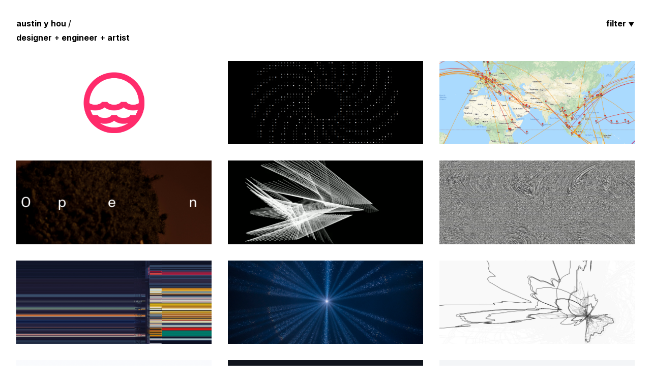

--- FILE ---
content_type: text/css
request_url: https://ayh.io/static/css/main.73855573.chunk.css
body_size: 3940
content:
@import url(https://rsms.me/inter/inter.css);body{margin:0;padding:0;font-family:-apple-system,BlinkMacSystemFont,Segoe UI,Roboto,Oxygen,Ubuntu,Cantarell,Fira Sans,Droid Sans,Helvetica Neue,sans-serif;-webkit-font-smoothing:antialiased;-moz-osx-font-smoothing:grayscale}code{font-family:source-code-pro,Menlo,Monaco,Consolas,Courier New,monospace}body,html{font-family:Inter,sans-serif;box-sizing:border-box}@supports (font-variation-settings:normal){body,html{font-family:Inter var,sans-serif}}p{font-family:Inter var,sans-serif;font-size:16px;color:#000;margin:0}.titleText{font-weight:500}.normalText,.titleText{font-family:Inter var,sans-serif;font-size:16px;line-height:28px;color:#000;margin:0}.normalText{font-weight:400;opacity:.8}.lightText{font-family:Inter var,sans-serif;font-size:16px;line-height:28px;color:#000;margin:0;opacity:.33}a{text-decoration:underline}a:hover{background:rgba(0,0,0,.1)}.filterText{font-weight:700;cursor:pointer;transition:all .2s}.filterNormal{transition:all .2s;text-decoration:none}.filterNormal:hover,.filterSelected{background:rgba(0,0,0,.1)}.filterSelected{transition:all .2s}.filterSelected:hover{background:rgba(0,0,0,.33)}.titleBar{width:calc(100% - 64px);padding:32px;position:fixed;top:0;z-index:2;display:-webkit-flex;display:flex;-webkit-flex-direction:row;flex-direction:row;-webkit-justify-content:space-between;justify-content:space-between}@media only screen and (max-width:480px){.titleBar{width:calc(100% - 32px);padding:16px}}.flow{display:-webkit-flex;display:flex;-webkit-flex-flow:row wrap;flex-flow:row wrap;-webkit-justify-content:space-evenly;justify-content:space-evenly;margin-top:120px}.flowItemContainer{width:calc((100% - 128px)/3)}.flowItemA{width:100%;height:0;padding-bottom:42.8%;margin-bottom:32px;position:relative}.flowItem{position:absolute;top:0;left:0}.flowImg,.flowItem{width:100%;height:100%}.flowImg{object-fit:cover;overflow:hidden}.flowItemOverlay{position:absolute;top:0;left:0;width:calc(100% - 64px);height:calc(100% - 64px);background:#fff;opacity:0;padding:32px;transition:all .1s}.flowItemContainer:hover .flowItemOverlay{opacity:.9}.flowMobile{display:none}@media only screen and (max-width:480px){.flowItemContainer{width:calc(100% - 32px)}.flowItemA{margin-bottom:16px}.filterMenu{display:none}.flowMobile{display:block;margin-bottom:32px}}.dynamicTitleText{font-size:48px;line-height:64px;margin:0;text-align:center}.dynamicHeadingText,.dynamicTitleText{font-family:Inter var,sans-serif;font-weight:500;color:#000}.dynamicHeadingText{font-size:24px;line-height:32px;margin:0 0 16px;text-align:left}.dynamicCaptionText{font-family:Inter var,sans-serif;font-size:16px;line-height:28px;font-weight:400;color:#000;margin:0;text-align:center}.dynamicImageFull{width:100%}.dynamicImageGallery{width:64rem;margin-left:-12rem;margin-right:-12rem}.dynamicVideo{width:100%}.dynamicPage{max-width:40rem;margin:120px auto 160px}.dynamicWidget{position:fixed;margin-top:120px;margin-left:32px;left:0;width:240px;top:0}@media only screen and (max-width:1280px){.dynamicImageGallery{width:52rem;margin-left:-6rem;margin-right:-6rem}}@media only screen and (max-width:480px){.dynamicPage{margin-top:120px;width:calc(100% - 32px)}.dynamicImageGallery{width:calc(100% + 32px);margin-left:-16px;margin-right:-16px}.dynamicWidget{display:none}}.cases{display:-webkit-flex;display:flex;-webkit-flex-direction:column;flex-direction:column;-webkit-justify-content:space-evenly;justify-content:space-evenly;margin-top:120px;margin-left:auto;margin-right:auto;width:50%;max-width:640px}.caseItemContainer{width:100%;margin-bottom:180px}.caseTitle{font-family:Inter var,sans-serif;font-size:24px;line-height:32px;font-weight:500;color:#000;margin:0;text-align:left}@media only screen and (max-width:480px){.cases{width:calc(100% - 32px);max-width:100%}.caseItemContainer{margin-bottom:96px}.caseTitle{padding-top:8px}}
/*# sourceMappingURL=main.73855573.chunk.css.map */

--- FILE ---
content_type: application/javascript
request_url: https://ayh.io/static/js/main.ea970a3a.chunk.js
body_size: 19960
content:
(window.webpackJsonp=window.webpackJsonp||[]).push([[0],{13:function(e,t,a){},24:function(e){e.exports=[{name:"Currents",year:"2019",cover:"currents.png",byline:"Music is driven by community [2020]",link:"https://currents.fm",categories:["product","design","code"]},{name:"temple galaxia [spoken]",year:"2018",cover:"galaxia.png",byline:"Lighting pattern for Arthur Mamou-Mami's Galaxia Burning Man temple [2018]",link:"https://galaxiaspoken.org",categories:["art"]},{name:"Running away from home",year:"2015-2018",cover:"travel.png",byline:"Adventures in hacking the global flight system [2015-2017]",link:"https://my.flightradar24.com/ayh",categories:["travel"]},{name:"Open",year:"2019",cover:"open.png",byline:"Breathwork Meditation [2019]",link:"https://o-p-e-n.com",categories:["design"]},{name:"celestial railroads",year:"2020",cover:"cr.png",byline:"Generative 3D audiovisual sculptures [2020]",link:"/celestialrailroads",categories:["art","code"]},{name:"Logos",year:"2020",cover:"noise.jpg",byline:"Generative Noise [2020]",link:"/gallery/noise",categories:["art"]},{name:"andata",year:"2018",cover:"photography/andata.png",byline:"tokyo / a7rii [2018]",link:"gallery/andata",categories:["photography"]},{name:"red sky at morning",year:"2019",cover:"photography/mofo.jpg",byline:"hobart, tasmania / a7rii [2019]",link:"gallery/mofo",categories:["photography"]},{name:"string theory",year:"2019",cover:"stringtheory.png",byline:"Generative audiovisual line art [2019]",link:"./stringtheory",categories:["art","code"]},{name:"Duet",year:"2019",cover:"duet.png",byline:"GPT-2 for writer's block [2019]",link:"https://duet.li",categories:["design","code"]},{name:"Planetarium [under construction]",year:"2019",cover:"planetarium.png",byline:"Image Analysis for Scientific R&D [2018]",link:"",categories:["product","design","code"]},{name:"caffinity",year:"2019",cover:"caffinity.png",byline:"Cafe directory for remote work [2019]",link:"https://caffinity.co",categories:["product","design","code"]},{name:"Albumlist [under construction]",year:"2019",cover:"albumlist.png",byline:"Digital album displaycase",link:"",categories:["design","code"]},{name:"Flock [under construction]",year:"2019",cover:"flock.png",byline:"Interior awareness for large communities [2019]",link:"",categories:["design","code"]},{name:"ukiyo vertigo",year:"2018",cover:"photography/ukiyo.png",byline:"tokyo / a7rii [2018]",link:"./gallery/ukiyo",categories:["photography"]},{name:"Scribe [under construction]",year:"2018",cover:"scribe.png",byline:"Active Reading [2018]",link:"",categories:["product","design","code"]},{name:"organica",year:"2018",cover:"art/b_org_a_short_fast.gif",byline:"Generative 3D audiovisual sculptures [2018]",link:"./organica",categories:["art","code"]},{name:"nordlight",year:"2018",cover:"photography/nordlight.png",byline:"lofoten islands / a7rii [2018]",link:"/gallery/nordlight",categories:["photography"]},{name:"tonoto",year:"2018",cover:"art/tonoto.png",byline:"Generative ink / Dreaming in circles [2018]",link:"./tonoto",categories:["art","code"]},{name:"empty space",year:"2017",cover:"photography/namibia.png",byline:"namibia / a7rii",link:"gallery/namibia",categories:["photography"]},{name:"songs, ideas we forgot",year:"2017",cover:"photography/songs.png",byline:"one night in hong kong / a7rii",link:"gallery/songs",categories:["photography"]},{name:"the color of fire",year:"2017",cover:"photography/color.png",byline:"patagonia / a7rii",link:"gallery/color",categories:["photography"]},{name:"SETI",year:"2016",cover:"seti.png",byline:"Signal processing research on the Allen Telescope Array",link:"http://blog.ibmjstart.net/2016/06/29/ibm-stanford-university-team-new-perspective-seti-signal-analytics/",categories:["research","code"]},{name:"myanmar, monochrome",year:"2016",cover:"photography/myanmar.png",byline:"nikon d90",link:"gallery/myanmar",categories:["photography"]},{name:"NIH / NINDS",year:"2013 - 2015",cover:"nih.png",byline:"biophysics research into the postsynaptic density",link:"https://www.ncbi.nlm.nih.gov/pmc/articles/PMC4687590/figure/fig04/",categories:["research"]},{name:"NASA JPL / Deep Space Network",year:"2014",cover:"jpl.png",byline:"Processing satellite downlink data at gigabit scale rates",link:"",categories:["research","code"]}]},31:function(e){e.exports=[{name:"Planetarium",year:"2019",cover:"portfolio/portPlan.png",description:"A private, scalable AI image analysis platform for enterprise R&D teams.",link:"https://ayh.io/planetarium",categories:["product","design","code"]},{name:"Caffinity",year:"2019",cover:"portfolio/portCaff.jpg",description:"A distraction-free web app to aggregate and display work cafe information.",link:"https://ayh.io/caffinity",categories:["design","code"]},{name:"Stanford Hospital",year:"2017",cover:"portfolio/portNeo.jpg",description:"Delivery room protocols to handle complex, life-threatening scenarios.",link:"https://ayh.io/neo",categories:["product","design"]},{name:"Mavencook",year:"2017 - 2018",cover:"portfolio/portMaven.png",description:"A mobile videochat app for food industry content creators to monetize their talent.",link:"https://ayh.io/mavencook",categories:["product","design"]},{name:"Horizons",year:"2018",cover:"portfolio/portHorizon.png",description:"A fictional app for independent travel planning.",link:"https://ayh.io/horizons",categories:["design","code"]}]},33:function(e,t,a){e.exports=a(49)},38:function(e,t,a){},43:function(e,t,a){e.exports=a.p+"static/media/logo.5d5d9eef.svg"},49:function(e,t,a){"use strict";a.r(t);var n={};a.r(n),a.d(n,"filterFlow",function(){return w}),a.d(n,"filterClear",function(){return j});var r=a(0),i=a.n(r),o=a(29),c=a.n(o),l=(a(38),a(2)),s=a(3),p=a(5),m=a(4),g=a(6),h=a(9),u=a(19),y=a(14),d=a(26),f=a(15),v=a(16),b=a(24);function E(e){for(;e.length%3!==0;)e=[].concat(Object(v.a)(e),[{name:"test",id:Math.random()}]);return e}var k={filter:null,tag:null,data:E(b)},x=(new Date,Object(f.b)({flowData:function(){var e=arguments.length>0&&void 0!==arguments[0]?arguments[0]:k,t=arguments.length>1?arguments[1]:void 0;switch(t.type){case"get_data":return(a=k).data=E(a.data),a;case"filter_data":var a;return a=E(a=b.filter(function(e){return e.categories&&t.payload.filters.some(function(t){return e.categories.includes(t)})})),{filter:t.payload.filters,tag:t.payload.tag,data:a};default:return e}}})),w=function(e,t){return{type:"filter_data",payload:{filters:e,tag:t}}},j=function(){return{type:"get_data",payload:null}},N=(a(13),function(e){function t(){return Object(l.a)(this,t),Object(p.a)(this,Object(m.a)(t).apply(this,arguments))}return Object(g.a)(t,e),Object(s.a)(t,[{key:"toggleFilter",value:function(){this.props.selected===this.props.text?this.props.filterClear():this.props.filterFlow(this.props.filters,this.props.text)}},{key:"render",value:function(){return i.a.createElement("span",{className:this.props.selected===this.props.text?"filterText filterSelected":"filterText filterNormal",onClick:this.toggleFilter.bind(this)},this.props.selected===this.props.text?"".concat(this.props.text):this.props.text)}}]),t}(r.Component)),O=Object(h.b)(function(e){return{selected:e.flowData.tag}},n)(N),T=["art","code","design","film","photography","product","research","travel"],D=function(e){function t(e){var a;return Object(l.a)(this,t),(a=Object(p.a)(this,Object(m.a)(t).call(this,e))).state={showFilters:!1,pageData:null,pageTitle:null},a}return Object(g.a)(t,e),Object(s.a)(t,[{key:"componentWillMount",value:function(){var e=this;if(this.props.showTitle){var t="pages/".concat(this.props.page,"/data.json");fetch("../../"+t).then(function(e){return e.json()}).then(function(t){e.setState({pageData:t,pageTitle:t&&t[0].content})}).catch(function(e){console.log("no page data.json")})}}},{key:"toggleFilters",value:function(){this.setState({showFilters:!this.state.showFilters})}},{key:"render",value:function(){return i.a.createElement("div",{className:"titleBar"},i.a.createElement("div",null,i.a.createElement("p",{className:"titleText"},i.a.createElement("a",{style:{textDecoration:"none"},className:"titleText filterText",href:"http://ayh.io"},"austin y hou")," /"),this.props.showCases&&i.a.createElement("p",{className:"titleText"},"case studies"),this.props.showTitle&&i.a.createElement("p",{className:"titleText"},this.state.pageTitle),this.props.showFilter&&i.a.createElement("p",{className:"titleText"},i.a.createElement(O,{filters:["design"],text:"designer"}),"\xa0+\xa0",i.a.createElement(O,{filters:["code"],text:"engineer"}),"\xa0+\xa0",i.a.createElement(O,{filters:["art","photography"],text:"artist"}))),this.props.showFilter&&i.a.createElement("div",{className:"filterMenu"},i.a.createElement("div",{style:{display:"flex",flexDirection:"row",justifyContent:"flex-end"}},!1,i.a.createElement("p",{className:"titleText filterText filterNormal",onClick:this.toggleFilters.bind(this)},"filter ",this.state.showFilters?i.a.createElement("span",{style:{fontSize:12}},"\u25b2"):i.a.createElement("span",{style:{fontSize:12}},"\u25bc"))),this.state.showFilters&&i.a.createElement("p",{className:"titleText"},"/\xa0",T.map(function(e){return i.a.createElement("span",{key:e},i.a.createElement(O,{filters:[e],text:e}),"\xa0/\xa0")}))))}}]),t}(r.Component),C=Object(h.b)(null,n)(D),I=function(e){function t(){return Object(l.a)(this,t),Object(p.a)(this,Object(m.a)(t).apply(this,arguments))}return Object(g.a)(t,e),Object(s.a)(t,[{key:"returnCategories",value:function(){var e=this.props.item.categories.reduce(function(e,t){return[].concat(Object(v.a)(e),[t,"+"])},[]);return e.pop(),e}},{key:"render",value:function(){return i.a.createElement("div",{className:"flowItemContainer"},i.a.createElement("div",{className:"flowItemA"},i.a.createElement("div",{className:"flowItem"},this.props.item.cover&&i.a.createElement("img",{className:"flowImg",src:"/images/".concat(this.props.item.cover)})),"test"!==this.props.item.name&&i.a.createElement("a",{href:this.props.item.link},i.a.createElement("div",{className:"flowItemOverlay"},i.a.createElement("p",{className:"titleText"},this.props.item.name),i.a.createElement("p",{className:"normalText"},this.props.item.byline),i.a.createElement("div",{style:{display:"flex",flexDirection:"row"}},i.a.createElement("p",{className:"lightText"},this.props.item.categories&&this.returnCategories().map(function(e){return i.a.createElement("span",{key:e+Math.random()},e)})))))),"test"!==this.props.item.name&&i.a.createElement("div",{className:"flowMobile"},i.a.createElement("p",{className:"titleText"},this.props.item.name),i.a.createElement("p",{className:"normalText"},this.props.item.byline)))}}]),t}(r.Component),M=function(e){function t(){return Object(l.a)(this,t),Object(p.a)(this,Object(m.a)(t).apply(this,arguments))}return Object(g.a)(t,e),Object(s.a)(t,[{key:"render",value:function(){return i.a.createElement("div",{className:"flow"},this.props.flowData.data.map(function(e){return i.a.createElement(I,{item:e,key:e.name+e.id})}))}}]),t}(r.Component),F=Object(h.b)(function(e){return{flowData:e.flowData}},n)(M),B=(a(43),function(e){function t(e){var a;return Object(l.a)(this,t),(a=Object(p.a)(this,Object(m.a)(t).call(this,e))).state={pageData:void 0,prefix:"./"},a}return Object(g.a)(t,e),Object(s.a)(t,[{key:"componentWillMount",value:function(){var e=this,t="pages/".concat(this.props.page,"/data.json");this.props.gallery&&this.setState({prefix:"../../"}),fetch("../../"+t).then(function(e){return e.json()}).then(function(t){e.setState({pageData:t})}).catch(function(e){console.log("Error Reading data "+e)})}},{key:"returnItem",value:function(e,t){var a=this;if(e&&e.type)switch(e.type){case"title":return i.a.createElement("p",{key:t,className:"dynamicTitleText"},e.content);case"spacing":return i.a.createElement("div",{key:t,style:{height:64}});case"spacingLarge":return i.a.createElement("div",{key:t,style:{height:192}});case"imageFull":return i.a.createElement("img",{key:t,src:this.state.prefix+"pages/".concat(this.props.page,"/").concat(e.content),alt:"",className:"dynamicImageFull"});case"imageWide":return i.a.createElement("img",{key:t,src:this.state.prefix+"pages/".concat(this.props.page,"/").concat(e.content),alt:"",className:"dynamicImageGallery"});case"imageGallery":return e.content.map(function(e){return i.a.createElement("div",null,i.a.createElement("img",{key:t+Math.random(),src:a.state.prefix+"pages/".concat(a.props.page,"/").concat(e),alt:"",className:"dynamicImageGallery"}),i.a.createElement("div",{key:t+Math.random(),style:{height:64}}))});case"text":return i.a.createElement("p",{key:t,className:"normalText",style:e.bold?{fontWeight:600,marginBottom:8}:{marginBottom:8}},e.content);case"listNum":return i.a.createElement("ol",{className:"normalText"},e.content.map(function(e){return i.a.createElement("li",{key:t+Math.random(),style:{marginBottom:8}},e)}));case"listBullet":return i.a.createElement("ul",{className:"normalText"},e.content.map(function(e){return i.a.createElement("li",{key:t+Math.random(),style:{marginBottom:8}},e)}));case"heading":return i.a.createElement("p",{key:t,id:e.content,className:"dynamicHeadingText"},e.content);case"caption":return i.a.createElement("p",{key:t,className:"dynamicCaptionText"},e.content);case"video":return i.a.createElement("video",{key:t,controls:"controls",class:"dynamicVideo",name:e.content,src:this.state.prefix+"pages/".concat(this.props.page,"/").concat(e.content)});case"caseProblemRole":return i.a.createElement("div",{style:{display:"flex",flexDirection:"row",justifyContent:"space-between"}},i.a.createElement("div",{style:{width:"45%"}},i.a.createElement("p",{className:"dynamicHeadingText"},"Problem"),i.a.createElement("p",{key:t,className:"normalText",style:e.bold?{fontWeight:600,marginBottom:8}:{marginBottom:8}},e.content[0])),i.a.createElement("div",{style:{width:"45%"}},i.a.createElement("p",{className:"dynamicHeadingText"},"Role"),i.a.createElement("p",{key:t,className:"normalText",style:e.bold?{fontWeight:600,marginBottom:8}:{marginBottom:8}},e.content[1])));case"caseProblemOutcome":return i.a.createElement("div",{style:{display:"flex",flexDirection:"row",justifyContent:"space-between"}},i.a.createElement("div",{style:{width:"45%"}},i.a.createElement("p",{className:"dynamicHeadingText"},"Problem"),i.a.createElement("p",{key:t,className:"normalText",style:e.bold?{fontWeight:600,marginBottom:8}:{marginBottom:8}},e.content[0])),i.a.createElement("div",{style:{width:"45%"}},i.a.createElement("p",{className:"dynamicHeadingText"},"Outcome"),i.a.createElement("p",{key:t,className:"normalText",style:e.bold?{fontWeight:600,marginBottom:8}:{marginBottom:8}},e.content[1])));default:return i.a.createElement("p",{key:t})}}},{key:"render",value:function(){var e=this;return i.a.createElement("div",{className:"dynamicPage"},this.state.pageData&&this.state.pageData.map(function(t){return e.returnItem(t,Math.random())}))}}]),t}(r.Component)),S=Object(h.b)(null,n)(B),A=function(e){function t(){return Object(l.a)(this,t),Object(p.a)(this,Object(m.a)(t).apply(this,arguments))}return Object(g.a)(t,e),Object(s.a)(t,[{key:"returnCategories",value:function(){var e=this.props.item.categories.reduce(function(e,t){return[].concat(Object(v.a)(e),[t,"+"])},[]);return e.pop(),e}},{key:"render",value:function(){return i.a.createElement("div",{className:"caseItemContainer"},i.a.createElement("div",{className:"flowItemA"},i.a.createElement("a",{href:this.props.item.link},i.a.createElement("div",{className:"flowItem"},this.props.item.cover&&i.a.createElement("img",{className:"flowImg",src:"/images/".concat(this.props.item.cover)})))),i.a.createElement("p",{className:"caseTitle"},this.props.item.name),i.a.createElement("div",{style:{height:16}}),i.a.createElement("p",{className:"normalText"},i.a.createElement("span",{className:"titleText"},this.props.item.year)," / ",this.props.item.description),i.a.createElement("div",{style:{height:16}}),i.a.createElement("div",{style:{width:"100%",textAlign:"right"}},i.a.createElement("a",{style:{textDecoration:"none"},className:"titleText filterText",href:this.props.item.link},"View Case Study >")))}}]),t}(r.Component),P=a(31),W=function(e){function t(){return Object(l.a)(this,t),Object(p.a)(this,Object(m.a)(t).apply(this,arguments))}return Object(g.a)(t,e),Object(s.a)(t,[{key:"render",value:function(){return i.a.createElement("div",{className:"cases"},P.map(function(e){return i.a.createElement(A,{item:e,key:e.name+e.id})}))}}]),t}(r.Component),_=Object(h.b)(null,n)(W),G=function(e){function t(e){var a;return Object(l.a)(this,t),(a=Object(p.a)(this,Object(m.a)(t).call(this,e))).state={pageData:void 0,prefix:"./"},a}return Object(g.a)(t,e),Object(s.a)(t,[{key:"componentWillMount",value:function(){var e=this,t="pages/".concat(this.props.page,"/data.json");this.props.gallery&&this.setState({prefix:"../../"}),fetch("../../"+t).then(function(e){return e.json()}).then(function(t){e.setState({pageData:t}),console.log(t)}).catch(function(e){console.log("Error Reading data "+e)})}},{key:"returnItem",value:function(e,t){if(e&&e.type)switch(e.type){case"heading":return i.a.createElement("p",null,i.a.createElement("a",{style:{textDecoration:"none"},href:"#".concat(e.content),className:"titleText filterText"},e.content));default:return}}},{key:"render",value:function(){var e=this;return i.a.createElement("div",{className:"dynamicWidget"},this.state.pageData&&this.state.pageData[0].portfolio&&i.a.createElement("p",{className:"normalText"},"____"),this.state.pageData&&this.state.pageData.map(function(t){return e.returnItem(t,Math.random())}),i.a.createElement("div",{style:{height:16}}),this.state.pageData&&this.state.pageData[0].portfolio&&i.a.createElement("p",null,i.a.createElement("a",{style:{textDecoration:"none"},href:"https://ayh.io/portfolio",className:"titleText filterText"},i.a.createElement("span",{style:{fontSize:12}},"\u25c0"),"\xa0 Back to Portfolio")))}}]),t}(r.Component),H=Object(h.b)(null,n)(G);var z,R=(z={},Object(f.c)(x,z)),L=function(e){function t(){return Object(l.a)(this,t),Object(p.a)(this,Object(m.a)(t).call(this))}return Object(g.a)(t,e),Object(s.a)(t,[{key:"componentWillMount",value:function(){document.title="austin y hou",d.a.initialize("UA-137107594-1"),d.a.pageview("/home")}},{key:"render",value:function(){return i.a.createElement("div",null,i.a.createElement(h.a,{store:R},i.a.createElement("div",{style:{width:"100%",position:"relative"}},i.a.createElement(u.a,null,i.a.createElement(y.a,{exact:!0,path:"/portfolio",render:function(e){return i.a.createElement(C,{showFilter:!1,showCases:!0})}}),i.a.createElement(y.a,{exact:!0,path:"/gallery/:page",render:function(e){return i.a.createElement(C,{showFilter:!1,showTitle:!0,page:"photography/"+e.match.params.page})}}),i.a.createElement(y.a,{path:"/:page",render:function(e){return i.a.createElement(C,{showFilter:!1,showTitle:!0,page:e.match.params.page})}}),i.a.createElement(y.a,{exact:!0,path:"/",render:function(e){return i.a.createElement(C,{showFilter:!0})}})),i.a.createElement(u.a,null,i.a.createElement(y.a,{exact:!0,path:"/gallery/:page",render:function(e){return i.a.createElement(S,{gallery:!0,page:"photography/"+e.match.params.page})}}),i.a.createElement(y.a,{exact:!0,path:"/portfolio",component:_}),i.a.createElement(y.a,{exact:!0,path:"/:page",render:function(e){return i.a.createElement(S,{page:e.match.params.page})}}),i.a.createElement(y.a,{exact:!0,path:"/",component:F})),i.a.createElement(u.a,null,i.a.createElement(y.a,{path:"/:page",render:function(e){return i.a.createElement(H,{page:e.match.params.page})}})))))}}]),t}(r.Component);Boolean("localhost"===window.location.hostname||"[::1]"===window.location.hostname||window.location.hostname.match(/^127(?:\.(?:25[0-5]|2[0-4][0-9]|[01]?[0-9][0-9]?)){3}$/));c.a.render(i.a.createElement(L,null),document.getElementById("root")),"serviceWorker"in navigator&&navigator.serviceWorker.ready.then(function(e){e.unregister()})}},[[33,1,2]]]);
//# sourceMappingURL=main.ea970a3a.chunk.js.map

--- FILE ---
content_type: text/plain
request_url: https://www.google-analytics.com/j/collect?v=1&_v=j102&a=1721776240&t=pageview&_s=1&dl=https%3A%2F%2Fayh.io%2F&dp=%2Fhome&ul=en-us%40posix&dt=austin%20y%20hou&sr=1280x720&vp=1280x720&_u=IEBAAEABAAAAACAAI~&jid=135480575&gjid=1284369988&cid=1204083345.1769340122&tid=UA-137107594-1&_gid=421813385.1769340122&_r=1&_slc=1&z=623433708
body_size: -448
content:
2,cG-LJMJRGW2X7